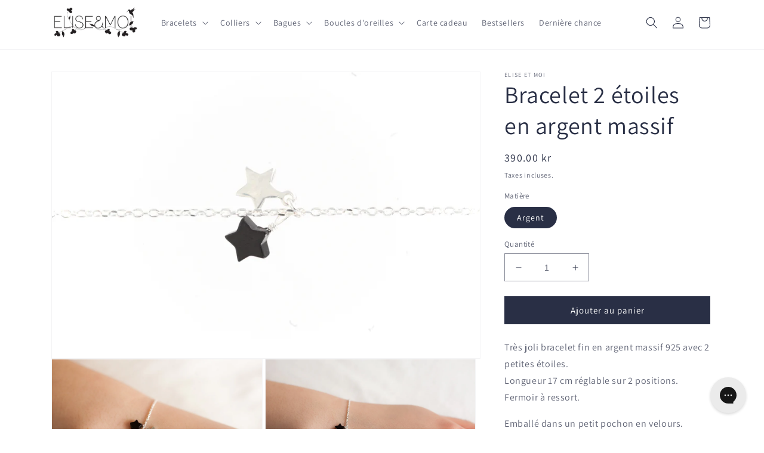

--- FILE ---
content_type: text/javascript; charset=utf-8
request_url: https://www.eliseetmoi.com/fr-se/products/bracelet-deux-etoiles-argent.js
body_size: 669
content:
{"id":8417826243,"title":"Bracelet 2 étoiles en argent massif","handle":"bracelet-deux-etoiles-argent","description":"\u003cp\u003eTrès joli bracelet fin en argent massif 925 avec 2 petites étoiles.\u003cbr\u003e Longueur 17 cm réglable sur 2 positions.\u003cbr\u003e Fermoir à ressort.\u003c\/p\u003e\n\u003cp\u003eEmballé dans un petit pochon en velours.\u003c\/p\u003e\n\u003cp\u003ePour offrir ou simplement vous faire plaisir, n'hésitez plus :-)\u003c\/p\u003e\n\u003cp\u003eLe bracelet est envoyé gratuitement dans le monde entier dans les 48h.\u003cbr\u003e N'hésitez pas à me contacter pour toutes vos questions éventuelles.\u003c\/p\u003e","published_at":"2016-09-12T11:50:00+02:00","created_at":"2016-09-12T11:50:14+02:00","vendor":"Elise et moi","type":"Bracelets","tags":["argent","etoile","porte-bonheur"],"price":39000,"price_min":39000,"price_max":39000,"available":true,"price_varies":false,"compare_at_price":null,"compare_at_price_min":0,"compare_at_price_max":0,"compare_at_price_varies":false,"variants":[{"id":43672871665928,"title":"Argent","option1":"Argent","option2":null,"option3":null,"sku":"OZ-91086\/18-BR47","requires_shipping":true,"taxable":true,"featured_image":null,"available":true,"name":"Bracelet 2 étoiles en argent massif - Argent","public_title":"Argent","options":["Argent"],"price":39000,"weight":10,"compare_at_price":null,"inventory_quantity":80,"inventory_management":"shopify","inventory_policy":"deny","barcode":"","requires_selling_plan":false,"selling_plan_allocations":[]}],"images":["\/\/cdn.shopify.com\/s\/files\/1\/0669\/7335\/products\/bracelet-2-etoiles-argent.jpg?v=1574934640","\/\/cdn.shopify.com\/s\/files\/1\/0669\/7335\/products\/bracelet-deux-etoiles-argent-veritable.jpg?v=1707899899","\/\/cdn.shopify.com\/s\/files\/1\/0669\/7335\/products\/original_427e0f61-dcf8-494c-b453-c94173830130.jpg?v=1602262824","\/\/cdn.shopify.com\/s\/files\/1\/0669\/7335\/products\/original_3be20738-e721-42c4-9527-990ea16757ac.jpg?v=1602262824"],"featured_image":"\/\/cdn.shopify.com\/s\/files\/1\/0669\/7335\/products\/bracelet-2-etoiles-argent.jpg?v=1574934640","options":[{"name":"Matière","position":1,"values":["Argent"]}],"url":"\/fr-se\/products\/bracelet-deux-etoiles-argent","media":[{"alt":"Bracelet 2 étoiles en argent massif","id":115961102359,"position":1,"preview_image":{"aspect_ratio":1.499,"height":1734,"width":2600,"src":"https:\/\/cdn.shopify.com\/s\/files\/1\/0669\/7335\/products\/bracelet-2-etoiles-argent.jpg?v=1574934640"},"aspect_ratio":1.499,"height":1734,"media_type":"image","src":"https:\/\/cdn.shopify.com\/s\/files\/1\/0669\/7335\/products\/bracelet-2-etoiles-argent.jpg?v=1574934640","width":2600},{"alt":"Bracelet 2 étoiles en argent massif","id":7612222177322,"position":2,"preview_image":{"aspect_ratio":1.5,"height":1365,"width":2048,"src":"https:\/\/cdn.shopify.com\/s\/files\/1\/0669\/7335\/products\/bracelet-deux-etoiles-argent-veritable.jpg?v=1707899899"},"aspect_ratio":1.5,"height":1365,"media_type":"image","src":"https:\/\/cdn.shopify.com\/s\/files\/1\/0669\/7335\/products\/bracelet-deux-etoiles-argent-veritable.jpg?v=1707899899","width":2048},{"alt":"Bracelet 2 étoiles en argent massif","id":7612222210090,"position":3,"preview_image":{"aspect_ratio":1.499,"height":1366,"width":2048,"src":"https:\/\/cdn.shopify.com\/s\/files\/1\/0669\/7335\/products\/original_427e0f61-dcf8-494c-b453-c94173830130.jpg?v=1602262824"},"aspect_ratio":1.499,"height":1366,"media_type":"image","src":"https:\/\/cdn.shopify.com\/s\/files\/1\/0669\/7335\/products\/original_427e0f61-dcf8-494c-b453-c94173830130.jpg?v=1602262824","width":2048},{"alt":null,"id":7612222242858,"position":4,"preview_image":{"aspect_ratio":1.499,"height":1366,"width":2048,"src":"https:\/\/cdn.shopify.com\/s\/files\/1\/0669\/7335\/products\/original_3be20738-e721-42c4-9527-990ea16757ac.jpg?v=1602262824"},"aspect_ratio":1.499,"height":1366,"media_type":"image","src":"https:\/\/cdn.shopify.com\/s\/files\/1\/0669\/7335\/products\/original_3be20738-e721-42c4-9527-990ea16757ac.jpg?v=1602262824","width":2048}],"requires_selling_plan":false,"selling_plan_groups":[]}